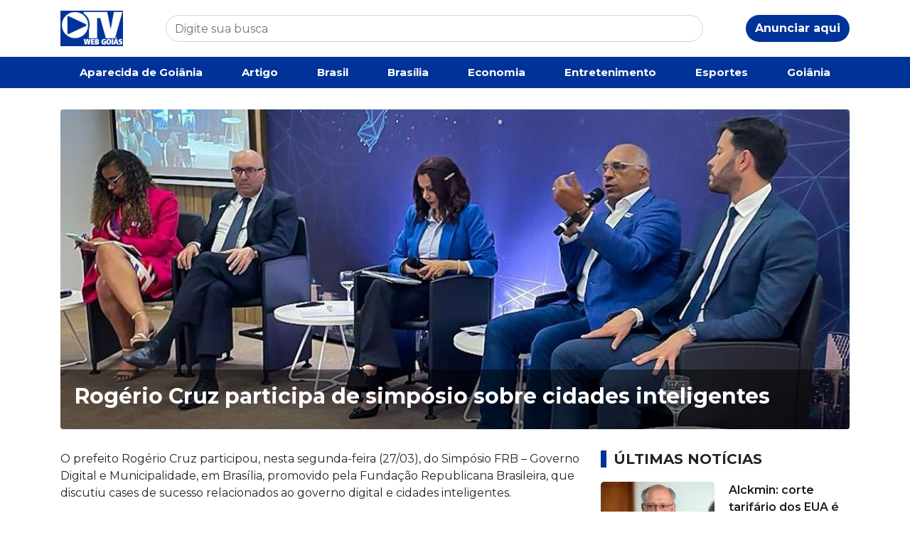

--- FILE ---
content_type: text/html; charset=UTF-8
request_url: https://tvwebgoias.com.br/goiania/rogerio-cruz-participa-de-simposio-sobre-cidades-inteligentes/
body_size: 8841
content:
<!doctype html>
<html lang="pt-BR">

<head>
    <meta UTF-8>
    <meta name="viewport" content="width=device-width, initial-scale=1, shrink-to-fit=no">

    <link rel="stylesheet" href="https://cdn.jsdelivr.net/npm/bootstrap@4.6.2/dist/css/bootstrap.min.css">
	<meta name="google-site-verification" content="8sxxbjdE-3AwfsO476fuJhxPZWsje6_FIH9Fc7FGTYo" />

    <link rel="stylesheet" href="https://tvwebgoias.com.br/wp-content/themes/kodev-noticias/style.css">
    <link rel="stylesheet" href="https://tvwebgoias.com.br/wp-content/themes/kodev-noticias/css/uikit.css">
    <script src="https://kit.fontawesome.com/80a0ac9472.js" crossorigin="anonymous"></script>
    <link rel="stylesheet" href="https://tvwebgoias.com.br/wp-content/themes/kodev-noticias/css/owl.carousel.css">
    <link rel="stylesheet" href="https://tvwebgoias.com.br/wp-content/themes/kodev-noticias/css/owl.theme.default.css">

    <style>
        :root {
            --cor: #003399        }
    </style>
	
	<!-- Google tag (gtag.js) --> 
	<script async src="https://www.googletagmanager.com/gtag/js?id=G-Y4WRKTJJRW"></script>
	<script> 
		window.dataLayer = window.dataLayer || [];
		function gtag(){dataLayer.push(arguments);
					   } gtag('js', new Date());
		gtag('config', 'G-Y4WRKTJJRW');
	</script>
	

   

    <title>Rogério Cruz participa de simpósio sobre cidades inteligentes &#8211; TV Web Goiás</title>
<meta name='robots' content='max-image-preview:large' />
	<style>img:is([sizes="auto" i], [sizes^="auto," i]) { contain-intrinsic-size: 3000px 1500px }</style>
	<link rel="alternate" type="application/rss+xml" title="Feed de comentários para TV Web Goiás &raquo; Rogério Cruz participa de simpósio sobre cidades inteligentes" href="https://tvwebgoias.com.br/goiania/rogerio-cruz-participa-de-simposio-sobre-cidades-inteligentes/feed/" />
<script type="text/javascript">
/* <![CDATA[ */
window._wpemojiSettings = {"baseUrl":"https:\/\/s.w.org\/images\/core\/emoji\/16.0.1\/72x72\/","ext":".png","svgUrl":"https:\/\/s.w.org\/images\/core\/emoji\/16.0.1\/svg\/","svgExt":".svg","source":{"concatemoji":"https:\/\/tvwebgoias.com.br\/wp-includes\/js\/wp-emoji-release.min.js?ver=6.8.3"}};
/*! This file is auto-generated */
!function(s,n){var o,i,e;function c(e){try{var t={supportTests:e,timestamp:(new Date).valueOf()};sessionStorage.setItem(o,JSON.stringify(t))}catch(e){}}function p(e,t,n){e.clearRect(0,0,e.canvas.width,e.canvas.height),e.fillText(t,0,0);var t=new Uint32Array(e.getImageData(0,0,e.canvas.width,e.canvas.height).data),a=(e.clearRect(0,0,e.canvas.width,e.canvas.height),e.fillText(n,0,0),new Uint32Array(e.getImageData(0,0,e.canvas.width,e.canvas.height).data));return t.every(function(e,t){return e===a[t]})}function u(e,t){e.clearRect(0,0,e.canvas.width,e.canvas.height),e.fillText(t,0,0);for(var n=e.getImageData(16,16,1,1),a=0;a<n.data.length;a++)if(0!==n.data[a])return!1;return!0}function f(e,t,n,a){switch(t){case"flag":return n(e,"\ud83c\udff3\ufe0f\u200d\u26a7\ufe0f","\ud83c\udff3\ufe0f\u200b\u26a7\ufe0f")?!1:!n(e,"\ud83c\udde8\ud83c\uddf6","\ud83c\udde8\u200b\ud83c\uddf6")&&!n(e,"\ud83c\udff4\udb40\udc67\udb40\udc62\udb40\udc65\udb40\udc6e\udb40\udc67\udb40\udc7f","\ud83c\udff4\u200b\udb40\udc67\u200b\udb40\udc62\u200b\udb40\udc65\u200b\udb40\udc6e\u200b\udb40\udc67\u200b\udb40\udc7f");case"emoji":return!a(e,"\ud83e\udedf")}return!1}function g(e,t,n,a){var r="undefined"!=typeof WorkerGlobalScope&&self instanceof WorkerGlobalScope?new OffscreenCanvas(300,150):s.createElement("canvas"),o=r.getContext("2d",{willReadFrequently:!0}),i=(o.textBaseline="top",o.font="600 32px Arial",{});return e.forEach(function(e){i[e]=t(o,e,n,a)}),i}function t(e){var t=s.createElement("script");t.src=e,t.defer=!0,s.head.appendChild(t)}"undefined"!=typeof Promise&&(o="wpEmojiSettingsSupports",i=["flag","emoji"],n.supports={everything:!0,everythingExceptFlag:!0},e=new Promise(function(e){s.addEventListener("DOMContentLoaded",e,{once:!0})}),new Promise(function(t){var n=function(){try{var e=JSON.parse(sessionStorage.getItem(o));if("object"==typeof e&&"number"==typeof e.timestamp&&(new Date).valueOf()<e.timestamp+604800&&"object"==typeof e.supportTests)return e.supportTests}catch(e){}return null}();if(!n){if("undefined"!=typeof Worker&&"undefined"!=typeof OffscreenCanvas&&"undefined"!=typeof URL&&URL.createObjectURL&&"undefined"!=typeof Blob)try{var e="postMessage("+g.toString()+"("+[JSON.stringify(i),f.toString(),p.toString(),u.toString()].join(",")+"));",a=new Blob([e],{type:"text/javascript"}),r=new Worker(URL.createObjectURL(a),{name:"wpTestEmojiSupports"});return void(r.onmessage=function(e){c(n=e.data),r.terminate(),t(n)})}catch(e){}c(n=g(i,f,p,u))}t(n)}).then(function(e){for(var t in e)n.supports[t]=e[t],n.supports.everything=n.supports.everything&&n.supports[t],"flag"!==t&&(n.supports.everythingExceptFlag=n.supports.everythingExceptFlag&&n.supports[t]);n.supports.everythingExceptFlag=n.supports.everythingExceptFlag&&!n.supports.flag,n.DOMReady=!1,n.readyCallback=function(){n.DOMReady=!0}}).then(function(){return e}).then(function(){var e;n.supports.everything||(n.readyCallback(),(e=n.source||{}).concatemoji?t(e.concatemoji):e.wpemoji&&e.twemoji&&(t(e.twemoji),t(e.wpemoji)))}))}((window,document),window._wpemojiSettings);
/* ]]> */
</script>
<style id='wp-emoji-styles-inline-css' type='text/css'>

	img.wp-smiley, img.emoji {
		display: inline !important;
		border: none !important;
		box-shadow: none !important;
		height: 1em !important;
		width: 1em !important;
		margin: 0 0.07em !important;
		vertical-align: -0.1em !important;
		background: none !important;
		padding: 0 !important;
	}
</style>
<link rel='stylesheet' id='wp-block-library-css' href='https://tvwebgoias.com.br/wp-includes/css/dist/block-library/style.min.css?ver=6.8.3' type='text/css' media='all' />
<style id='classic-theme-styles-inline-css' type='text/css'>
/*! This file is auto-generated */
.wp-block-button__link{color:#fff;background-color:#32373c;border-radius:9999px;box-shadow:none;text-decoration:none;padding:calc(.667em + 2px) calc(1.333em + 2px);font-size:1.125em}.wp-block-file__button{background:#32373c;color:#fff;text-decoration:none}
</style>
<style id='global-styles-inline-css' type='text/css'>
:root{--wp--preset--aspect-ratio--square: 1;--wp--preset--aspect-ratio--4-3: 4/3;--wp--preset--aspect-ratio--3-4: 3/4;--wp--preset--aspect-ratio--3-2: 3/2;--wp--preset--aspect-ratio--2-3: 2/3;--wp--preset--aspect-ratio--16-9: 16/9;--wp--preset--aspect-ratio--9-16: 9/16;--wp--preset--color--black: #000000;--wp--preset--color--cyan-bluish-gray: #abb8c3;--wp--preset--color--white: #ffffff;--wp--preset--color--pale-pink: #f78da7;--wp--preset--color--vivid-red: #cf2e2e;--wp--preset--color--luminous-vivid-orange: #ff6900;--wp--preset--color--luminous-vivid-amber: #fcb900;--wp--preset--color--light-green-cyan: #7bdcb5;--wp--preset--color--vivid-green-cyan: #00d084;--wp--preset--color--pale-cyan-blue: #8ed1fc;--wp--preset--color--vivid-cyan-blue: #0693e3;--wp--preset--color--vivid-purple: #9b51e0;--wp--preset--gradient--vivid-cyan-blue-to-vivid-purple: linear-gradient(135deg,rgba(6,147,227,1) 0%,rgb(155,81,224) 100%);--wp--preset--gradient--light-green-cyan-to-vivid-green-cyan: linear-gradient(135deg,rgb(122,220,180) 0%,rgb(0,208,130) 100%);--wp--preset--gradient--luminous-vivid-amber-to-luminous-vivid-orange: linear-gradient(135deg,rgba(252,185,0,1) 0%,rgba(255,105,0,1) 100%);--wp--preset--gradient--luminous-vivid-orange-to-vivid-red: linear-gradient(135deg,rgba(255,105,0,1) 0%,rgb(207,46,46) 100%);--wp--preset--gradient--very-light-gray-to-cyan-bluish-gray: linear-gradient(135deg,rgb(238,238,238) 0%,rgb(169,184,195) 100%);--wp--preset--gradient--cool-to-warm-spectrum: linear-gradient(135deg,rgb(74,234,220) 0%,rgb(151,120,209) 20%,rgb(207,42,186) 40%,rgb(238,44,130) 60%,rgb(251,105,98) 80%,rgb(254,248,76) 100%);--wp--preset--gradient--blush-light-purple: linear-gradient(135deg,rgb(255,206,236) 0%,rgb(152,150,240) 100%);--wp--preset--gradient--blush-bordeaux: linear-gradient(135deg,rgb(254,205,165) 0%,rgb(254,45,45) 50%,rgb(107,0,62) 100%);--wp--preset--gradient--luminous-dusk: linear-gradient(135deg,rgb(255,203,112) 0%,rgb(199,81,192) 50%,rgb(65,88,208) 100%);--wp--preset--gradient--pale-ocean: linear-gradient(135deg,rgb(255,245,203) 0%,rgb(182,227,212) 50%,rgb(51,167,181) 100%);--wp--preset--gradient--electric-grass: linear-gradient(135deg,rgb(202,248,128) 0%,rgb(113,206,126) 100%);--wp--preset--gradient--midnight: linear-gradient(135deg,rgb(2,3,129) 0%,rgb(40,116,252) 100%);--wp--preset--font-size--small: 13px;--wp--preset--font-size--medium: 20px;--wp--preset--font-size--large: 36px;--wp--preset--font-size--x-large: 42px;--wp--preset--spacing--20: 0.44rem;--wp--preset--spacing--30: 0.67rem;--wp--preset--spacing--40: 1rem;--wp--preset--spacing--50: 1.5rem;--wp--preset--spacing--60: 2.25rem;--wp--preset--spacing--70: 3.38rem;--wp--preset--spacing--80: 5.06rem;--wp--preset--shadow--natural: 6px 6px 9px rgba(0, 0, 0, 0.2);--wp--preset--shadow--deep: 12px 12px 50px rgba(0, 0, 0, 0.4);--wp--preset--shadow--sharp: 6px 6px 0px rgba(0, 0, 0, 0.2);--wp--preset--shadow--outlined: 6px 6px 0px -3px rgba(255, 255, 255, 1), 6px 6px rgba(0, 0, 0, 1);--wp--preset--shadow--crisp: 6px 6px 0px rgba(0, 0, 0, 1);}:where(.is-layout-flex){gap: 0.5em;}:where(.is-layout-grid){gap: 0.5em;}body .is-layout-flex{display: flex;}.is-layout-flex{flex-wrap: wrap;align-items: center;}.is-layout-flex > :is(*, div){margin: 0;}body .is-layout-grid{display: grid;}.is-layout-grid > :is(*, div){margin: 0;}:where(.wp-block-columns.is-layout-flex){gap: 2em;}:where(.wp-block-columns.is-layout-grid){gap: 2em;}:where(.wp-block-post-template.is-layout-flex){gap: 1.25em;}:where(.wp-block-post-template.is-layout-grid){gap: 1.25em;}.has-black-color{color: var(--wp--preset--color--black) !important;}.has-cyan-bluish-gray-color{color: var(--wp--preset--color--cyan-bluish-gray) !important;}.has-white-color{color: var(--wp--preset--color--white) !important;}.has-pale-pink-color{color: var(--wp--preset--color--pale-pink) !important;}.has-vivid-red-color{color: var(--wp--preset--color--vivid-red) !important;}.has-luminous-vivid-orange-color{color: var(--wp--preset--color--luminous-vivid-orange) !important;}.has-luminous-vivid-amber-color{color: var(--wp--preset--color--luminous-vivid-amber) !important;}.has-light-green-cyan-color{color: var(--wp--preset--color--light-green-cyan) !important;}.has-vivid-green-cyan-color{color: var(--wp--preset--color--vivid-green-cyan) !important;}.has-pale-cyan-blue-color{color: var(--wp--preset--color--pale-cyan-blue) !important;}.has-vivid-cyan-blue-color{color: var(--wp--preset--color--vivid-cyan-blue) !important;}.has-vivid-purple-color{color: var(--wp--preset--color--vivid-purple) !important;}.has-black-background-color{background-color: var(--wp--preset--color--black) !important;}.has-cyan-bluish-gray-background-color{background-color: var(--wp--preset--color--cyan-bluish-gray) !important;}.has-white-background-color{background-color: var(--wp--preset--color--white) !important;}.has-pale-pink-background-color{background-color: var(--wp--preset--color--pale-pink) !important;}.has-vivid-red-background-color{background-color: var(--wp--preset--color--vivid-red) !important;}.has-luminous-vivid-orange-background-color{background-color: var(--wp--preset--color--luminous-vivid-orange) !important;}.has-luminous-vivid-amber-background-color{background-color: var(--wp--preset--color--luminous-vivid-amber) !important;}.has-light-green-cyan-background-color{background-color: var(--wp--preset--color--light-green-cyan) !important;}.has-vivid-green-cyan-background-color{background-color: var(--wp--preset--color--vivid-green-cyan) !important;}.has-pale-cyan-blue-background-color{background-color: var(--wp--preset--color--pale-cyan-blue) !important;}.has-vivid-cyan-blue-background-color{background-color: var(--wp--preset--color--vivid-cyan-blue) !important;}.has-vivid-purple-background-color{background-color: var(--wp--preset--color--vivid-purple) !important;}.has-black-border-color{border-color: var(--wp--preset--color--black) !important;}.has-cyan-bluish-gray-border-color{border-color: var(--wp--preset--color--cyan-bluish-gray) !important;}.has-white-border-color{border-color: var(--wp--preset--color--white) !important;}.has-pale-pink-border-color{border-color: var(--wp--preset--color--pale-pink) !important;}.has-vivid-red-border-color{border-color: var(--wp--preset--color--vivid-red) !important;}.has-luminous-vivid-orange-border-color{border-color: var(--wp--preset--color--luminous-vivid-orange) !important;}.has-luminous-vivid-amber-border-color{border-color: var(--wp--preset--color--luminous-vivid-amber) !important;}.has-light-green-cyan-border-color{border-color: var(--wp--preset--color--light-green-cyan) !important;}.has-vivid-green-cyan-border-color{border-color: var(--wp--preset--color--vivid-green-cyan) !important;}.has-pale-cyan-blue-border-color{border-color: var(--wp--preset--color--pale-cyan-blue) !important;}.has-vivid-cyan-blue-border-color{border-color: var(--wp--preset--color--vivid-cyan-blue) !important;}.has-vivid-purple-border-color{border-color: var(--wp--preset--color--vivid-purple) !important;}.has-vivid-cyan-blue-to-vivid-purple-gradient-background{background: var(--wp--preset--gradient--vivid-cyan-blue-to-vivid-purple) !important;}.has-light-green-cyan-to-vivid-green-cyan-gradient-background{background: var(--wp--preset--gradient--light-green-cyan-to-vivid-green-cyan) !important;}.has-luminous-vivid-amber-to-luminous-vivid-orange-gradient-background{background: var(--wp--preset--gradient--luminous-vivid-amber-to-luminous-vivid-orange) !important;}.has-luminous-vivid-orange-to-vivid-red-gradient-background{background: var(--wp--preset--gradient--luminous-vivid-orange-to-vivid-red) !important;}.has-very-light-gray-to-cyan-bluish-gray-gradient-background{background: var(--wp--preset--gradient--very-light-gray-to-cyan-bluish-gray) !important;}.has-cool-to-warm-spectrum-gradient-background{background: var(--wp--preset--gradient--cool-to-warm-spectrum) !important;}.has-blush-light-purple-gradient-background{background: var(--wp--preset--gradient--blush-light-purple) !important;}.has-blush-bordeaux-gradient-background{background: var(--wp--preset--gradient--blush-bordeaux) !important;}.has-luminous-dusk-gradient-background{background: var(--wp--preset--gradient--luminous-dusk) !important;}.has-pale-ocean-gradient-background{background: var(--wp--preset--gradient--pale-ocean) !important;}.has-electric-grass-gradient-background{background: var(--wp--preset--gradient--electric-grass) !important;}.has-midnight-gradient-background{background: var(--wp--preset--gradient--midnight) !important;}.has-small-font-size{font-size: var(--wp--preset--font-size--small) !important;}.has-medium-font-size{font-size: var(--wp--preset--font-size--medium) !important;}.has-large-font-size{font-size: var(--wp--preset--font-size--large) !important;}.has-x-large-font-size{font-size: var(--wp--preset--font-size--x-large) !important;}
:where(.wp-block-post-template.is-layout-flex){gap: 1.25em;}:where(.wp-block-post-template.is-layout-grid){gap: 1.25em;}
:where(.wp-block-columns.is-layout-flex){gap: 2em;}:where(.wp-block-columns.is-layout-grid){gap: 2em;}
:root :where(.wp-block-pullquote){font-size: 1.5em;line-height: 1.6;}
</style>
<link rel="https://api.w.org/" href="https://tvwebgoias.com.br/wp-json/" /><link rel="alternate" title="JSON" type="application/json" href="https://tvwebgoias.com.br/wp-json/wp/v2/posts/4099" /><link rel="EditURI" type="application/rsd+xml" title="RSD" href="https://tvwebgoias.com.br/xmlrpc.php?rsd" />

<link rel="canonical" href="https://tvwebgoias.com.br/goiania/rogerio-cruz-participa-de-simposio-sobre-cidades-inteligentes/" />
<link rel='shortlink' href='https://tvwebgoias.com.br/?p=4099' />
<link rel="alternate" title="oEmbed (JSON)" type="application/json+oembed" href="https://tvwebgoias.com.br/wp-json/oembed/1.0/embed?url=https%3A%2F%2Ftvwebgoias.com.br%2Fgoiania%2Frogerio-cruz-participa-de-simposio-sobre-cidades-inteligentes%2F" />
<link rel="alternate" title="oEmbed (XML)" type="text/xml+oembed" href="https://tvwebgoias.com.br/wp-json/oembed/1.0/embed?url=https%3A%2F%2Ftvwebgoias.com.br%2Fgoiania%2Frogerio-cruz-participa-de-simposio-sobre-cidades-inteligentes%2F&#038;format=xml" />
</head>

<body>
    <header class="d-md-none d-lg-block d-none d-sm-block" id="desktop" uk-sticky>
        <div class="header-desk">
            <div class="container">
                <div class="d-flex justify-content-between">
                    <div class="logo">
                        <a href="https://tvwebgoias.com.br">
                            <img src="https://tvwebgoias.com.br/wp-content/uploads/2024/02/Screenshot_1.png" alt="">
                        </a>
                    </div>
                    <div class="buscar flex-fill align-self-center">
                        <form role="search" method="get" id="searchform" action="https://tvwebgoias.com.br/">
    <div class="busca-box">
        <input type="text" class="form-control busca-input" value="" name="s" id="s"
            placeholder="Digite sua busca">
        <button class="busca-botao" id="searchsubmit" type="submit"><i
                class="fa-solid fa-magnifying-glass"></i></button>
    </div>
</form>                    </div>
                    <div class="anunciar align-self-center">

                                                <a href="https://wa.me/55" class="btn btn-padrao btn-rounded btn-anunciar">Anunciar aqui <i class="fa-brands fa-whatsapp"></i></a>
                    </div>
                </div>
            </div>
        </div>

        <div class="menu-desk">
            <div class="container">
                <ul class="nav justify-content-center nav-fill">
                    <li class="nav-item"><a class="nav-link" href="https://tvwebgoias.com.br/categoria/aparecida-de-goiania/">Aparecida de Goiânia</a></li><li class="nav-item"><a class="nav-link" href="https://tvwebgoias.com.br/categoria/artigo/">Artigo</a></li><li class="nav-item"><a class="nav-link" href="https://tvwebgoias.com.br/categoria/brasil/">Brasil</a></li><li class="nav-item"><a class="nav-link" href="https://tvwebgoias.com.br/categoria/brasilia/">Brasília</a></li><li class="nav-item"><a class="nav-link" href="https://tvwebgoias.com.br/categoria/economia/">Economia</a></li><li class="nav-item"><a class="nav-link" href="https://tvwebgoias.com.br/categoria/entretenimento/">Entretenimento</a></li><li class="nav-item"><a class="nav-link" href="https://tvwebgoias.com.br/categoria/esportes/">Esportes</a></li><li class="nav-item"><a class="nav-link" href="https://tvwebgoias.com.br/categoria/goiania/">Goiânia</a></li>                </ul>

            </div>
        </div>
    </header>

    <!-- Mobile -->
    <header class="d-md-block d-lg-none">
        <div class="container">
            <div class="row">
                <div class="col-md-12">
                    <div class="d-flex justify-content-between">
                        <div class="logo-mobile mr-2">
                            <a href="https://tvwebgoias.com.br">
                                <img src="https://tvwebgoias.com.br/wp-content/uploads/2024/02/Screenshot_1.png" alt="">
                            </a>
                        </div>
                        <div class="busca-mobile align-self-center mr-2">
                            <form role="search" method="get" id="searchform" action="https://tvwebgoias.com.br/">
    <div class="busca-box">
        <input type="text" class="form-control busca-input" value="" name="s" id="s"
            placeholder="Digite sua busca">
        <button class="busca-botao" id="searchsubmit" type="submit"><i
                class="fa-solid fa-magnifying-glass"></i></button>
    </div>
</form>                        </div>
                        <div class="menu-mobile align-self-center">
                            <a href="#abrir-menu" uk-toggle>
                                <i class="fa-solid fa-bars"></i>
                            </a>
                        </div>
                    </div>

                    <div id="abrir-menu" uk-offcanvas="flip: true; overlay: true">
                        <div class="uk-offcanvas-bar" id="bg-menu">

                            <button class="uk-offcanvas-close" type="button" uk-close></button>

                            <div class="menu-mobile-lista">
                                <div class="menu-mobile-lista-titulo">
                                    Categorias
                                </div>
                                <ul>
                                    <li><a href="https://tvwebgoias.com.br/categoria/aparecida-de-goiania/">Aparecida de Goiânia</a></li><li><a href="https://tvwebgoias.com.br/categoria/artigo/">Artigo</a></li><li><a href="https://tvwebgoias.com.br/categoria/brasil/">Brasil</a></li><li><a href="https://tvwebgoias.com.br/categoria/brasilia/">Brasília</a></li><li><a href="https://tvwebgoias.com.br/categoria/economia/">Economia</a></li><li><a href="https://tvwebgoias.com.br/categoria/entretenimento/">Entretenimento</a></li><li><a href="https://tvwebgoias.com.br/categoria/esportes/">Esportes</a></li><li><a href="https://tvwebgoias.com.br/categoria/goiania/">Goiânia</a></li><li><a href="https://tvwebgoias.com.br/categoria/goias/">Goiás</a></li><li><a href="https://tvwebgoias.com.br/categoria/justica/">Justiça</a></li><li><a href="https://tvwebgoias.com.br/categoria/mundo/">Mundo</a></li><li><a href="https://tvwebgoias.com.br/categoria/ultimas-noticias/">Notícias</a></li><li><a href="https://tvwebgoias.com.br/categoria/policia/">Polícia</a></li><li><a href="https://tvwebgoias.com.br/categoria/politica/">Política</a></li><li><a href="https://tvwebgoias.com.br/categoria/saude/">Saúde</a></li><li><a href="https://tvwebgoias.com.br/categoria/tv/">TV</a></li><li><a href="https://tvwebgoias.com.br/categoria/viralizou/">Viralizou</a></li>
                                </ul>
                            </div>

                            <div class="menu-mobile-lista">
                                <div class="menu-mobile-lista-titulo">
                                    Mais informações
                                </div>
                                <ul>
                                    <li><a href="https://tvwebgoias.com.br/sobre-nos">Sobre nós</a></li>
                                    <li><a href="https://tvwebgoias.com.br/politica-de-privacidade">Política de
                                            privacidade</a></li>
                                    <li><a href="https://tvwebgoias.com.br/expediente">Expediente</a></li>
                                </ul>
                            </div>
                        </div>
                    </div>
                </div>
            </div>
        </div>
    </header><main>
    <section class="pagina-single">
                <div class="container">
            <div class="row">
                <div class="col-md-12">
                    <div class="box-info-single">
                        <div class="box-capa-single">
                            <img src="https://tvwebgoias.com.br/wp-content/uploads/2023/03/WhatsApp-Image-2023-03-28-at-12.16.44.jpeg"
                                class="img-fluid cover box-capa-single__img rounded" alt="">
                        </div>
                        <div class="box-capa-titulo rounded-bottom">
                            <h1>Rogério Cruz participa de simpósio sobre cidades inteligentes</h1>
                        </div>
                    </div>
                </div>
            </div>

            <div class="row">
                <div class="col-md-8">
                    <div class="box-single-conteudo">
                        <p>O prefeito Rogério Cruz participou, nesta segunda-feira (27/03), do Simpósio FRB – Governo Digital e Municipalidade, em Brasília, promovido pela Fundação Republicana Brasileira, que discutiu cases de sucesso relacionados ao governo digital e cidades inteligentes.</p>
<p>Em roda de conversa, o prefeito destacou investimentos já implantados em Goiânia, na área de tecnologia, para incluir a capital na rota das cidades inteligentes, projeto apresentado durante participação da Smart City Curitiba 2023, na semana passada, no Paraná.</p>
<p>“São muitos os pontos importantes para falarmos, mas quero falar que encontramos uma saída interessante para Goiânia. Quando assumimos, encontramos uma gestão em que prevalecia o papel, que tínhamos de assinar e carimbar. Essa realidade mudou com a digitalização de todos os processos”, ressaltou o prefeito.</p>
<p>Para além de uma cidade tecnológica, Rogério Cruz expôs que o objetivo da gestão é proporcionar ao cidadão que se aproxime da prefeitura por meio da tecnologia. “Nós queremos aproximar o cidadão da prefeitura. Como podemos fazer isso? Já foi dito aqui por muitos prefeitos que, hoje, uma cidade para ser realmente digital implica em levar tecnologia para perto do cidadão, porque não adianta você criar tecnologia só para a prefeitura. É importante, sim, ter uma administração tecnológica. Mas também é necessário criar uma maneira de também levar tecnologia ao cidadão”, pontuou.</p>
<p>Dos avanços já consolidados para transformar Goiânia numa cidade inteligente, o prefeito citou, por exemplo, a implantação, na estrutura da administração municipal, do Sistema Eletrônico de Informações (SEI), que interliga todos os órgãos da gestão. Ressaltou que a capital é a primeira a implantar tecnologia que utiliza veículos com câmeras de alta resolução e inteligência artificial que mapeia trechos viários que precisam de intervenção. “Esses veículos rodam toda a cidade, registrando fotos de buracos, mato alto, de sinalização apagada, entulho e lixo na calçada, para a tomada de ações que objetivam manter a cidade limpa e em ordem”, disse Rogério Cruz.</p>
<p><strong>Celeridade na abertura de empresas<br />
</strong>A celeridade que Goiânia tem alcançado para desburocratizar o processo de abertura de empresas, no município, mereceu destaque na exposição de Rogério Cruz. Como resultado de acordo firmado com órgãos como o Sebrae e a Junta Comercial do Estado de Goiás, (Juceg), foram retirados 16 itens cobrados para se abrir uma empresa no município, o que colocava a cidade na última posição entre as capitais. Com a simplificação das exigências, para apenas seis itens, Goiânia fica na quarta posição.</p>
<p>Rogério Cruz anunciou, durante o Simpósio, que já tratou com a Secretaria Municipal de Desenvolvimento e Economia Criativa (Sedec), para a redução de mais dois itens para abertura de empresas, o que colocará Goiânia na primeira posição entre as capitais. “Passaremos a ser, em breve, a primeira capital com menos burocracia para abertura de empresas”, pontuou.</p>
<p>O Simpósio FRB – Governo Digital e Municipalidade foi aberto pelo deputado federal e presidente do Diretório Nacional do Republicanos, que deu boas-vindas aos participantes e convidados, em nome de Rogério Cruz e do prefeito de Mongaguá, Márcio Cabeça. “Com muito orgulho e satisfação, saúdo o nosso partido e a Fundação Republicana Brasileira pela realização deste evento”, afirmou Pereira. O evento também teve como público-alvo, além de prefeitos, vereadores, gestores, secretários, parlamentares e governadores.</p>
<p>Convidado especial do Simpósio, o ministro do Supremo Tribunal Federal (STF), Luiz Fux, discorreu sobre experiências na implantação do Programa Justiça 4.0, e os benefícios na democratização da Justiça, transparência, economia e celeridade. Segundo afirmou, o processo de digitalização no STF baixou acervo de 100 mil processos para 20 mil. Por outro lado, o sistema tecnológico desenvolvido por técnicos da instituição proporcionou, por exemplo, a realização de audiências por videoconferência. “Temos um processo judicial eletrônico em que as decisões são lançadas no sistema do portal do STF, que permitem aos advogados acesso ao seu conteúdo, por meio de pendrive”, disse.</p>
<p><strong>Fonte: (Secom) – Prefeitura de Goiânia</strong></p>
                    </div>
                                    </div>


                <div class="col-md-4">
                    <div class="box-ultimas-noticias">
                        <h1 class="titulo">Últimas notícias</h1>

                                                
                        <div class="mais-lidas-box">
                            <div class="row">
                                <div class="col-6">
                                    <a href="https://tvwebgoias.com.br/mundo/alckmin-corte-tarifario-dos-eua-e-positivo-mas-distorcoes-persistem/">
                                        <img src="https://tvwebgoias.com.br/wp-content/uploads/2025/11/0d7a1354.webp"
                                            class="img-fluid cover mais-lidas__img" alt="">
                                    </a>
                                </div>
                                <div class="col-6 align-self-center">

                                    
                                    <div class="mais-lidas-titulo">
                                        <a href="https://tvwebgoias.com.br/mundo/alckmin-corte-tarifario-dos-eua-e-positivo-mas-distorcoes-persistem/">Alckmin: corte tarifário dos EUA é positivo, mas distorções ...</a>
                                    </div>
                                </div>
                            </div>
                        </div>

                        
                        <div class="mais-lidas-box">
                            <div class="row">
                                <div class="col-6">
                                    <a href="https://tvwebgoias.com.br/brasil/enem-2025-candidatos-fazem-prova-de-matematica-e-ciencias-da-natureza/">
                                        <img src="https://tvwebgoias.com.br/wp-content/uploads/2025/11/1000371790.webp"
                                            class="img-fluid cover mais-lidas__img" alt="">
                                    </a>
                                </div>
                                <div class="col-6 align-self-center">

                                    
                                    <div class="mais-lidas-titulo">
                                        <a href="https://tvwebgoias.com.br/brasil/enem-2025-candidatos-fazem-prova-de-matematica-e-ciencias-da-natureza/">Enem 2025: candidatos fazem prova de matemática e ciências d...</a>
                                    </div>
                                </div>
                            </div>
                        </div>

                        
                        <div class="mais-lidas-box">
                            <div class="row">
                                <div class="col-6">
                                    <a href="https://tvwebgoias.com.br/goias/goias-registra-avanco-de-36-no-setor-de-servicos-em-setembro-diz-pesquisa-do-ibge/">
                                        <img src="https://tvwebgoias.com.br/wp-content/uploads/2025/11/Servico-de-Correios_Divulgacao-2.jpeg"
                                            class="img-fluid cover mais-lidas__img" alt="">
                                    </a>
                                </div>
                                <div class="col-6 align-self-center">

                                    
                                    <div class="mais-lidas-titulo">
                                        <a href="https://tvwebgoias.com.br/goias/goias-registra-avanco-de-36-no-setor-de-servicos-em-setembro-diz-pesquisa-do-ibge/">Goiás registra avanço de 3,6% no setor de serviços em setemb...</a>
                                    </div>
                                </div>
                            </div>
                        </div>

                        
                        <div class="mais-lidas-box">
                            <div class="row">
                                <div class="col-6">
                                    <a href="https://tvwebgoias.com.br/economia/tarifas-dos-eua-empresas-com-apenas-1-de-impacto-agora-podem-pedir-socorro-federal/">
                                        <img src="https://tvwebgoias.com.br/wp-content/uploads/2025/11/usina_siderurgica_mascara_de_protecao_industria.webp"
                                            class="img-fluid cover mais-lidas__img" alt="">
                                    </a>
                                </div>
                                <div class="col-6 align-self-center">

                                    
                                    <div class="mais-lidas-titulo">
                                        <a href="https://tvwebgoias.com.br/economia/tarifas-dos-eua-empresas-com-apenas-1-de-impacto-agora-podem-pedir-socorro-federal/">Tarifas dos EUA: empresas com apenas 1% de impacto agora pod...</a>
                                    </div>
                                </div>
                            </div>
                        </div>

                                            </div>
                </div>
            </div>
        </div>

    </section>
</main>
<footer>
    <div class="container">
        <div class="row">
            <div class="col-md-4 col-6">
                <div class="footer-lista-box">
                    <div class="footer-lista-titulo">
                        Categorias
                    </div>
                    <div class="footer-lista">
                        <ul>
                            <li><a href="https://tvwebgoias.com.br/categoria/aparecida-de-goiania/">Aparecida de Goiânia</a></li><li><a href="https://tvwebgoias.com.br/categoria/artigo/">Artigo</a></li><li><a href="https://tvwebgoias.com.br/categoria/brasil/">Brasil</a></li><li><a href="https://tvwebgoias.com.br/categoria/brasilia/">Brasília</a></li><li><a href="https://tvwebgoias.com.br/categoria/economia/">Economia</a></li><li><a href="https://tvwebgoias.com.br/categoria/entretenimento/">Entretenimento</a></li><li><a href="https://tvwebgoias.com.br/categoria/esportes/">Esportes</a></li><li><a href="https://tvwebgoias.com.br/categoria/goiania/">Goiânia</a></li><li><a href="https://tvwebgoias.com.br/categoria/goias/">Goiás</a></li><li><a href="https://tvwebgoias.com.br/categoria/justica/">Justiça</a></li><li><a href="https://tvwebgoias.com.br/categoria/mundo/">Mundo</a></li><li><a href="https://tvwebgoias.com.br/categoria/ultimas-noticias/">Notícias</a></li><li><a href="https://tvwebgoias.com.br/categoria/policia/">Polícia</a></li><li><a href="https://tvwebgoias.com.br/categoria/politica/">Política</a></li><li><a href="https://tvwebgoias.com.br/categoria/saude/">Saúde</a></li><li><a href="https://tvwebgoias.com.br/categoria/tv/">TV</a></li><li><a href="https://tvwebgoias.com.br/categoria/viralizou/">Viralizou</a></li>                        </ul>
                    </div>
                </div>
            </div>

            <div class="col-md-4 col-6">
                <div class="footer-lista-box">
                    <div class="footer-lista-titulo">
                        Institucional
                    </div>
                    <div class="footer-lista">
                        <ul>
                            <li><a href="https://tvwebgoias.com.br/sobre-nos">Sobre nós</a></li>
                            <li><a href="https://tvwebgoias.com.br/politica-de-privacidade">Política de
                                    privacidade</a></li>
                            <li><a href="https://tvwebgoias.com.br/expediente">Expediente</a></li>
                        </ul>
                    </div>
                </div>
            </div>

            <div class="col-md-4">
                <div class="footer-lista-box">
                    <div class="footer-lista-titulo">
                        Contato
                    </div>

                    <div class="contato-box">
                        <div class="d-flex">
                            <div class="contato-icone align-self-center">
                                <i class="fa-brands fa-whatsapp"></i>
                            </div>
                            <div class="contato-conteudo">
                                <div class="contato-conteudo__titulo">WhatsApp</div>
                                <div class="contato-conteudo__texto"></div>

                            </div>
                        </div>
                    </div>

                    <div class="contato-box">
                        <div class="d-flex">
                            <div class="contato-icone align-self-center">
                                <i class="fa-solid fa-envelope-open-text"></i>
                            </div>
                            <div class="contato-conteudo">
                                <div class="contato-conteudo__titulo">E-mail</div>
                                <div class="contato-conteudo__texto">tvwebgoias@gmail.com</div>
                            </div>
                        </div>
                    </div>

                </div>
            </div>
        </div>

        <div class="row">
            <div class="col-md-12">
                <div class="redes-sociais">
                    <div class="redes-sociais-titulo">Nos siga nas redes sociais</div>
                    <ul class="nav justify-content-center">
                        <li class="nav-item">
                            <a class="nav-link" href="https://"
                                target="_blank">
                                <i class="fa-brands fa-instagram"></i>
                            </a>
                        </li>

                        <li class="nav-item">
                            <a class="nav-link" href="https://"
                                target="_blank">
                                <i class="fa-brands fa-youtube"></i>
                            </a>
                        </li>
                    </ul>
                </div>

                <div class="copy">
                    &copy; 2025 TV Web Goiás - Todos os direitos reservados.
                </div>
            </div>
        </div>
    </div>
</footer>

<script src="https://cdn.jsdelivr.net/npm/jquery@3.5.1/dist/jquery.slim.min.js"></script>
<script src="https://cdn.jsdelivr.net/npm/bootstrap@4.6.2/dist/js/bootstrap.bundle.min.js"></script>
<script src="https://tvwebgoias.com.br/wp-content/themes/kodev-noticias/js/uikit.js"></script>
<script src="https://tvwebgoias.com.br/wp-content/themes/kodev-noticias/js/owl.carousel.min.js"></script>
<script src="https://tvwebgoias.com.br/wp-content/themes/kodev-noticias/js/slider.js"></script>


<script>

</script>

<script type="speculationrules">
{"prefetch":[{"source":"document","where":{"and":[{"href_matches":"\/*"},{"not":{"href_matches":["\/wp-*.php","\/wp-admin\/*","\/wp-content\/uploads\/*","\/wp-content\/*","\/wp-content\/plugins\/*","\/wp-content\/themes\/kodev-noticias\/*","\/*\\?(.+)"]}},{"not":{"selector_matches":"a[rel~=\"nofollow\"]"}},{"not":{"selector_matches":".no-prefetch, .no-prefetch a"}}]},"eagerness":"conservative"}]}
</script>
</body>

</html>

--- FILE ---
content_type: text/css
request_url: https://tvwebgoias.com.br/wp-content/themes/kodev-noticias/style.css
body_size: 1654
content:
/*
Theme Name: Kodev Notícias v2
Author: Kodev
Author URI: https://kodev.com.br/
Description: Template de Notícia
Version: 2.0
*/

@import url('https://fonts.googleapis.com/css2?family=Montserrat:wght@100;200;300;400;500;600;700;800;900&display=swap');

:root {
    --azul: #1B609F;
    --branco: #fff;
    --cinzaEscuro: #1A1A1A;
    --preto: #000;
    --cinza: #c6c6c6;
}

body {
    font-family: 'Montserrat', sans-serif;
}

.logo-header img {
    height: 50px;
}

.menu-header ul.nav li.nav-item a.nav-link {
    color: var(--branco);
    text-decoration: none;
    text-transform: uppercase;
    font-weight: 700;
    font-size: 14px;
}

.menu-header ul.nav li.nav-item a.nav-link:hover {
    color: var(--cinzaEscuro);
}

section.slider {
    margin: 40px 0;
}

h1.titulo {
    font-weight: 700;
    font-size: 20px;
    margin-bottom: 20px;
    text-transform: uppercase;
    border-left: 8px solid var(--cor);
    padding-left: 10px;
}

.cover {
    object-fit: cover;
}

.box-noticia {
    margin-bottom: 40px;
}

.noticia-imagem__img {
    width: 100%;
    height: 200px;
    border-radius: 5px;
}

.noticia-titulo a {
    color: var(--cinzaEscuro);
    text-decoration: none;
    font-weight: 700;
}

.noticia-titulo a:hover {
    color: var(--cor);
}

.noticia-categoria a {
    color: var(--azul);
    text-decoration: none;
    font-weight: 600;
    font-size: 15px;
}

.mais-noticias-titulo a {
    font-size: 1.50rem;
}

.mais-lidas__img {
    border-radius: 5px;
}

.mais-lidas-titulo a {
    color: var(--cinzaEscuro);
    text-decoration: none;
    font-weight: 600;
}

.mais-lidas-titulo a:hover {
    color: var(--cor);
}

.mais-lidas-titulo {
    margin-left: -10px;
}

.mais-lidas-box {
    margin-bottom: 30px;
}

footer {
    background-color: var(--cinzaEscuro);
    padding: 40px 0;
}

.footer-lista-titulo {
    color: var(--branco);
    font-weight: 700;
    font-size: 20px;
    margin-bottom: 20px;
    border-left: 8px solid var(--cof);
    padding-left: 10px;
}

.footer-lista ul {
    margin: 0;
    padding: 0;
    list-style-type: none;
}

.footer-lista ul li {
    margin-bottom: 5px;
}

.footer-lista ul li a {
    color: var(--branco);
    text-decoration: none;
}

.footer-lista ul li a:hover {
    color: var(--cor);
}

.footer-lista ul li::before {
    content: '\f0da';
    font-family: Fontawesome;
    padding-right: 10px;
    color: var(--cor);
}

.footer-lista-box {
    margin-bottom: 30px;
}

.copy {
    text-align: center;
    color: var(--branco);
    margin-top: 20px;
    border-top: 1px solid rgba(0, 0, 0, 0.2);
    padding-top: 20px;
}

.redes-sociais-titulo {
    font-weight: 600;
    color: var(--branco);
    font-size: 20px;
    margin-bottom: 10px;
    text-align: center;
}

.redes-sociais ul.nav li.nav-item a.nav-link {
    color: var(--branco);
    font-size: 40px;
}

.redes-sociais ul.nav li.nav-item a.nav-link:hover {
    color: var(--cor);
}

@media screen and (max-width: 800px) {
    #desktop {
       display: none !important;
    }
}

#desktop {
    background-color: var(--branco);
}

.logo-mobile {
    padding: 20px 0;
}

.logo-mobile img {
    height: 45px;
}

.menu-mobile {
    margin-right: 10px;
}

.menu-mobile a {
    font-size: 30px;
    color: var(--cor);
    text-decoration: none;
}

#bg-menu {
    background-color: var(--cor);
}

.menu-mobile-lista {
    margin-bottom: 30px;
}

.menu-mobile-lista ul {
    margin: 0;
    padding: 0;
    list-style: none;
}

.menu-mobile-lista ul li a {
    color: var(--branco);
    text-decoration: none;
    font-weight: 600;
}

.menu-mobile-lista ul li {
    margin-bottom: 5px;
}

.menu-mobile-lista-titulo {
    border-bottom: 1px solid rgba(0, 0, 0, 0.1);
    margin-bottom: 10px;
    padding-bottom: 3px;
}

.ebook-img {
    height: 300px;
}

.ebook-box {
    text-align: center;
    margin-bottom: 20px;
    border: 1px solid rgba(0, 0, 0, 0.2);
    padding: 15px;
}

.no-padding {
    padding: 0;
    margin: 0;
}

.box-capa-single__img {
    width: 100%;
    height: 450px;
}

section.pagina-single {
    margin: 30px 0;
}

.box-info-single {
    position: relative;
}

.box-capa-titulo{
    position: absolute;
    bottom: 0;
    padding: 20px;
    width: 100%;
    background-color: rgba(0, 0, 0, 0.5);
}

.box-capa-titulo h1 {
    font-weight: 700;
    color: var(--branco);
    font-size: 30px;
}

.box-single-conteudo,
.box-ultimas-noticias {
    margin-top: 30px;
}

.botao-mais-noticias {
    background-color: var(--azul);
    color: var(--branco);
    margin-bottom: 40px;
    padding: 25px 10px;
    text-align: center;
}

.botao-mais-noticias a{
    color: var(--branco);
    text-decoration: none;
    font-weight: 600;
}

.img-destaque-size {
    width: 100%;
    height: 350px;
    border-top-left-radius: 10px;
    border-top-right-radius: 10px;
}

.item-descricao{
    background-color: var(--cinzaEscuro);
    color: var(--branco);
    padding: 20px;
    font-weight: 700;
    border-bottom-right-radius: 10px;
    border-bottom-left-radius: 10px;
}


.item-descricao a {
    color: var(--branco);
    text-decoration: none;
    font-size: 25px;
}

.logo {
    margin-right: 60px;
}

.logo img {
    height: 50px;
}

.menu-desk {
    background-color: var(--cor);
    padding: 3px 0;
}

.header-desk {
    padding: 15px 0;
}

.menu-desk ul.nav li.nav-item a.nav-link {
    color: var(--branco);
    font-size: 15px;
    font-weight: 700;
}

.menu-desk ul.nav li.nav-item a.nav-link:hover {
    color: var(--cinzaEscuro);
}

.busca-input {
    border-radius: 50vh;
}

.busca-box {
    position: relative;
}

.btn-padrao {
    background-color: var(--cor);
    color: var(--branco);
}

.btn-padrao:hover {
    background-color: var(--cinzaEscuro);
    color: var(--branco);
}

.btn-anunciar {
    font-weight: 700;
}

.busca-botao {
    position: absolute;
    right: 0;
    top: 0;
    color: var(--cor);
    background-color: transparent;
    border: none;
    margin-right: 10px;
    margin-top: 5px;
}

.btn-rounded {
    border-radius: 50vh;
}

.buscar {
    margin-right: 60px;
}

section.banner-horizontal-1000 {
    background-color: var(--cinza);
    padding: 20px 0;
}

.titulo-noticia-politica a {
    font-size: 20px;
}

section.bannerHorizontalPolitica,
section.maisNoticias {
    margin-top: 30px;
    margin-bottom: 30px;
}

.noticia-imagem__img-pequeno {
    width: 100px;
    height: 70px;
}

.ba-noticia-des {
    position: relative;
}

.ba-noticia-texto {
    position: absolute;
    background-color: rgba(0, 0, 0, 0.5);
    bottom: 0;
    padding: 10px;
}

.ba-noticia-texto a {
    color: var(--branco);
    text-decoration: none;
    font-weight: 700;
    font-size: 20px;
}

.ba-noticia-des-1 {
    width: 100%;
    height: 230px;
}

.ba-noticia-des-0 {
    width: 100%;
    height: 484px;
}

.contato-box {
    margin-bottom: 20px;
    color: var(--branco);
}

.contato-icone {
    margin-right: 15px;
    font-size: 30px;
}

.contato-conteudo__titulo {
    font-size: 12px;
}

.contato-conteudo__texto {
    font-weight: 700;
}

.d-mais a {
    color: var(--cor);
    text-decoration: none;
    font-weight: 700;
    text-transform: uppercase;
    font-size: 13px;
}

.item-banners {
    margin-bottom: 30px;
    text-align: center;
}

.item-banners:last-child {
    margin-bottom: 0px !important;
}

.b780x90 {
    width: 780px;
    height: 90px;
}

.titulo-noticia-pequeno-box {
    font-size: 15px !important;
}

.espaco-capa-box {
    min-height: 105px;
}

.galeria {
    text-align: center;
}

.galeria ul {
    list-style: none;
}

.banner_topo {
    width: 780px !important;
    height: 90px !important;
    object-fit: cover;
}

.cover {
    object-fit: cover !important;
}


--- FILE ---
content_type: application/javascript; charset=utf-8
request_url: https://tvwebgoias.com.br/wp-content/themes/kodev-noticias/js/slider.js
body_size: 157
content:
$('#destaques').owlCarousel({
    loop:true,
    margin:10,
    
    responsiveClass:true,
    responsive:{
        0:{
            items:1,
            loop:true,
            autoplay: true
        },
        600:{
           items:1,
           loop:true,
           autoplay: true
        },
        1000:{
            items:1,
            loop:true,
            autoplay: true
        }
    }
});

$('#banner_topo').owlCarousel({
    loop:true,
    autoplayTimeout: 18000,
    margin:10,
    dots:false,
    responsiveClass:true,
    responsive:{
        0:{
            items:1,
            loop:true,
            autoplay: true
        },
        600:{
           items:1,
           loop:true,
           autoplay: true
        },
        1000:{
            items:1,
            loop:true,
            autoplay: true
        }
    }
});

$('#banner_lateral_slide').owlCarousel({
    loop:true,
    autoplayTimeout: 18000,
    margin:10,
    dots:false,
    responsiveClass:true,
    responsive:{
        0:{
            items:1,
            loop:true,
            autoplay: true
        },
        600:{
           items:1,
           loop:true,
           autoplay: true
        },
        1000:{
            items:1,
            loop:true,
            autoplay: true
        }
    }
});


$('#banner_lateral_politica').owlCarousel({
    loop:true,
    autoplayTimeout: 18000,
    margin:10,
    dots:false,
    responsiveClass:true,
    responsive:{
        0:{
            items:1,
            loop:true,
            autoplay: true
        },
        600:{
           items:1,
           loop:true,
           autoplay: true
        },
        1000:{
            items:1,
            loop:true,
            autoplay: true
        }
    }
});


$('#banner_horizontal_politica').owlCarousel({
    loop:true,
    autoplayTimeout: 18000,
    margin:10,
    dots:false,
    responsiveClass:true,
    responsive:{
        0:{
            items:1,
            loop:true,
            autoplay: true
        },
        600:{
           items:1,
           loop:true,
           autoplay: true
        },
        1000:{
            items:1,
            loop:true,
            autoplay: true
        }
    }
});


$('#banner_lateral_goias').owlCarousel({
    loop:true,
    autoplayTimeout: 18000,
    margin:10,
    dots:false,
    responsiveClass:true,
    responsive:{
        0:{
            items:1,
            loop:true,
            autoplay: true
        },
        600:{
           items:1,
           loop:true,
           autoplay: true
        },
        1000:{
            items:1,
            loop:true,
            autoplay: true
        }
    }
});


$('#banner_horizontal_goias').owlCarousel({
    loop:true,
    autoplayTimeout: 18000,
    margin:10,
    dots:false,
    responsiveClass:true,
    responsive:{
        0:{
            items:1,
            loop:true,
            autoplay: true
        },
        600:{
           items:1,
           loop:true,
           autoplay: true
        },
        1000:{
            items:1,
            loop:true,
            autoplay: true
        }
    }
});

